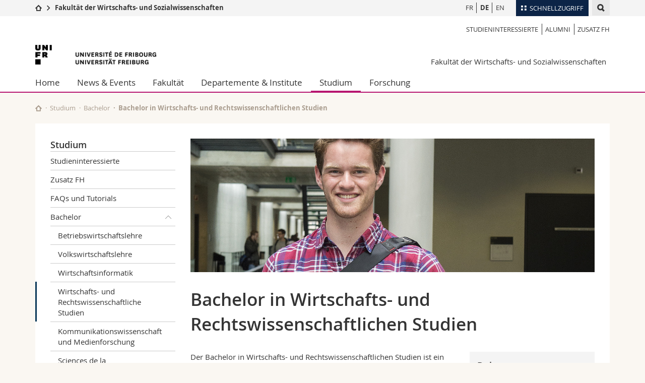

--- FILE ---
content_type: text/html; charset=UTF-8
request_url: https://www.unifr.ch/ses/de/studium/bachelor/ba-wirtschaft-recht.html
body_size: 10139
content:

<!--[if lt IE 9]><!DOCTYPE html PUBLIC "-//W3C//DTD XHTML 1.1//EN" "http://www.w3.org/TR/xhtml11/DTD/xhtml11.dtd"><![endif]-->
<!--[if gt IE 8]><!-->
<!DOCTYPE html>
<!--<![endif]-->
<!--[if lt IE 7]><html xmlns="http://www.w3.org/1999/xhtml" class="lt-ie9 lt-ie8 lt-ie7"> <![endif]-->
<!--[if IE 7]><html xmlns="http://www.w3.org/1999/xhtml" class="lt-ie9 lt-ie8"> <![endif]-->
<!--[if IE 8]><html xmlns="http://www.w3.org/1999/xhtml" class="lt-ie9"> <![endif]-->
<!--[if IE 9]><html class="ie9"> <![endif]-->
<!--[if gt IE 9]><!-->
<html lang="de"><!--<![endif]-->
<head>
	<link rel="preconnect" href="https://cdn.unifr.ch" />
	<link rel="dns-prefetch" href="https://www.googletagmanager.com" />
	<link rel="dns-prefetch" href="https://www.google.com" />
	<link rel="preload" href="https://cdn.unifr.ch/Assets/fonts/OpenSans-Regular-webfont.woff" as="font" type="font/woff" crossorigin>
	<link rel="preload" href="https://cdn.unifr.ch/Assets/fonts/OpenSans-Semibold-webfont.woff" as="font" type="font/woff" crossorigin>
	<link rel="preload" href="https://cdn.unifr.ch/Assets/fonts/OpenSans-Bold-webfont.woff" as="font" type="font/woff" crossorigin>
	<link rel="preload" href="https://cdn.unifr.ch/Assets/fonts/OpenSans-Light-webfont.woff" as="font" type="font/woff" crossorigin>
    <meta http-equiv="X-UA-Compatible" content="IE=edge,chrome=1"/>
    <meta charset="utf-8"/>
    <meta name="viewport" content="width=device-width, initial-scale=1"/>
    <title>Bachelor in Wirtschafts- und Rechtswissenschaftlichen Studien | Fakultät der Wirtschafts- und Sozialwissenschaften  | Universität Freiburg</title>
    <meta name="description" content="">
    <meta name="language" content="de" />
    <meta name="robots" content="index, follow">
    <base href="//www.unifr.ch/ses/de/" />
    <link rel="canonical" href="https://www.unifr.ch/ses/de/studium/bachelor/ba-wirtschaft-recht.html" />
    <link href="//cdn.unifr.ch/uf/v2.4.5/css/bootstrap.css" rel="stylesheet" media="all" type="text/css" crossorigin  />
    <link href="//cdn.unifr.ch/uf/v2.4.5/css/main.css" rel="stylesheet" media="all" type="text/css" crossorigin />
    <link rel="shortcut icon" type="image/ico" href="https://cdn.unifr.ch/sharedconfig/favicon/favicon.ico" />
    <!-- Load IE8 specific styles--><!--[if lt IE 9]>
    <link href="//cdn.unifr.ch/uf/v2.4.5/css/old_ie.css" rel="stylesheet" /><![endif]-->
    <script src="//cdn.unifr.ch/uf/v2.4.5/js/modernizr.js" crossorigin ></script>
    <!-- Spiders alternative page -->
    
        <link rel="alternate" hreflang="de" href="https://www.unifr.ch/ses/de/studium/bachelor/ba-wirtschaft-recht.html" id="alt_hreflang_de">
        

<link rel="alternate" hreflang="fr" href="https://www.unifr.ch/ses/fr/etudes/bachelor/bachelor-en-études-économiques-et-juridiques.html" id="alt_hreflang_fr" />


<link rel="alternate" hreflang="en" href="https://www.unifr.ch/ses/en/studies/bachelor/ba-economic-legal.html" id="alt_hreflang_en" />
    
    


<!-- Google Tag Manager -->
<script>(function(w,d,s,l,i){w[l]=w[l]||[];w[l].push({'gtm.start':
new Date().getTime(),event:'gtm.js'});var f=d.getElementsByTagName(s)[0],
j=d.createElement(s),dl=l!='dataLayer'?'&l='+l:'';j.async=true;j.src=
'https://www.googletagmanager.com/gtm.js?id='+i+dl;f.parentNode.insertBefore(j,f);
})(window,document,'script','dataLayer','GTM-K8998TH');</script>
<!-- End Google Tag Manager --> 

    

<link href="//cdn.unifr.ch/uf/v2.4.5/css/corr.css" rel="stylesheet" defer crossorigin />

<style>
	/*
	a[href^=http]{text-decoration:none;}
	footer a[href^=http]{text-decoration:none; color:#fff;}
	div.sub-menu li.star > a{font-weight:bold;}
	*/
</style>
    





    
</head>
<body data-lang="de" class="purple">



<!-- Google Tag Manager (noscript) -->
<noscript><iframe src="https://www.googletagmanager.com/ns.html?id=GTM-K8998TH"
height="0" width="0" loading="lazy" style="display:none;visibility:hidden"></iframe></noscript>
<!-- End Google Tag Manager (noscript) -->


<!-- Page wrapper-->
<div id="wrapper">
    <!-- Fixed header-->
    <nav class="fixed-header pusher">
        <div class="fixed-header--bg">
            <div class="container clearfix">

                <!-- The logo -->
                

<a href="https://www.unifr.ch/" class="open-offcanvas square bg-branded hover hidden-desktop" title="Hamburger menu"></a><a href="https://www.unifr.ch" class="hidden-desktop square logo" style="content: ''; display:block;height:55px;width:55px;  no-repeat center center; background-size:contain;" title="Zur Startseite dieser Website gehen"></a>

                

<div class="search hidden-mobile">

    


<script class="search--template" type="text/template">
    <li>
        <a class="search--result-link" href="<%= link %>"></a>
        <h5><%= htmlTitle %></h5>
        <small><%= link %></small>
        <p><%= htmlSnippet %></p>
    </li>
</script>


<script class="search--show-more" type="text/template">
    <li class="text-align-center search--more-results">
        <a class="search--result-link" href="#"></a>
        <p>Mehr sehen</p>
        <p>
            <i class="gfx gfx-arrow-down"></i>
        </p>
    </li>
</script>

    <a href="#" data-expander-toggler="search-47727" data-fixed-mode-toggler="tablet laptop desktop large" class="search--toggler square" title="Suchmaschine anzeigen"><i class="gfx gfx-search"></i></a>
    <div data-expander-content="search-47727" data-expander-group="mobile-nav" class="search--input">
        <div class="container">
            
            <div class="input-group">
                <input type="text" class="form-control"/><span class="input-group-btn sd">
                <input type="radio" name="searchdomain" value="https://www.unifr.ch/ses" checked="checked" id="local-" class="hidden"/>
                <label for="local-" class="btn btn-primary sd">Local</label></span><span class="input-group-btn sd">
                <input type="radio" name="searchdomain" value="www.unifr.ch"  id="global-" class="hidden"/>
                <label for="global-" class="btn btn-default">Global</label></span>
            </div>
            
            <ul class="search--results">
                <li class="blank-slate">Keine Resultate</li>
            </ul>
        </div>
    </div>
</div>

                <!-- Globalmenu -->
                <div class="meta-menu"><a href="#" data-fixed-mode-toggler="mobile" data-accordion-toggler="metamenu" class="square meta-menu--toggler hover bg-branded-desk" title="meta-menu toggler"><i class="gfx gfx-tiles"></i><i class="square-triangle"></i><span class="hidden-mobile">Schnellzugriff
</span></a>
    <div data-accordion-content="metamenu" data-accordion-group="mobile-nav" class="meta-menu--content">
        <nav data-scroll-container="data-scroll-container" class="container">
            <ul>
                <li class="first-level"><a href="#" data-accordion-toggler="meta2" data-scroll-to-me="data-scroll-to-me">Universität</a>
                    <nav data-accordion-content="meta2">
                        <ul>
                            <li><a href="http://studies.unifr.ch/de" title="Die Studium: Bachelor, Master, Doktorat">Studium</a></li>
                            <li><a href="https://www.unifr.ch/campus/de/" title="Campus Life">Campus</a></li>
                            <li><a href="https://www.unifr.ch/research/de" title="Forschung">Forschung</a></li>
                            <li><a href="https://www.unifr.ch/uni/de" title="Die Universität">Universität</a></li>
                            <li><a href="https://www.unifr.ch/formcont/de"  title="Weiterbildung">Weiterbildung</a></li>
                        </ul>
                    </nav>
                </li>
                <li class="first-level"><a href="#" data-accordion-toggler="meta1" data-scroll-to-me="data-scroll-to-me">Fakultäten</a>
                    <nav data-accordion-content="meta1">
                        <ul>
                            <li><a href="https://www.unifr.ch/theo/de" title="Theologische Fakultät"><span class="glyphicon glyphicon-stop color-orange" aria-hidden="true"></span> Theologische Fak.</a></li>
                            <li><a href="https://www.unifr.ch/ius/de" title="Rechtswissenschaftliche Fakultät"><span class="glyphicon glyphicon-stop color-red" aria-hidden="true"></span> Rechtswissenschaftliche Fak.</a></li>
                            <li><a href="https://www.unifr.ch/ses/de" title="Wirtschafts- und Sozialwissenschaftliche Fakultät"><span class="glyphicon glyphicon-stop color-purple" aria-hidden="true"></span> Wirtschafts- und Sozialwissenschaftliche Fak.</a></li>
							<li><a href="https://www.unifr.ch/lettres/de" title="Philosophische Fakultät"><span class="glyphicon glyphicon-stop color-sky" aria-hidden="true"></span> Philosophische Fak.</a></li>
							<li><a href="https://www.unifr.ch/eduform/de" title="Fakultät für Erziehungs- und Bildungs­wissenschaften"><span class="glyphicon glyphicon-stop color-violet" aria-hidden="true"></span> Fak. für Erziehungs- und Bildungswissenschaften</a></li>
                            <li><a href="https://www.unifr.ch/science/de" title="Mathematisch-Naturwissenschaftliche Fakultät"><span class="glyphicon glyphicon-stop color-green" aria-hidden="true"></span> Math.-Nat. und Med. Fak.</a></li>
                            <li><a href="https://www.unifr.ch/faculties/de/interfakultaer.html" title="Interfakultär"><span class="glyphicon glyphicon-stop color-marine" aria-hidden="true"></span> Interfakultär</a></li>
                           
                            
                        </ul>
                    </nav>
                </li>
                <li class="first-level"><a href="http://www.unifr.ch/you-are/de/" data-accordion-toggler="meta0" data-scroll-to-me="data-scroll-to-me">Informationen für</a>
                    <nav data-accordion-content="meta0">
                        <ul>
                            <li><a href="https://www.unifr.ch/you-are/de/studieninteressierte/" title="Sie sind... Studieninteressierte_r">Studieninteressierte</a></li>
                            <li><a href="https://www.unifr.ch/you-are/de/studierende/" title="Sie sind... Studierende_r">Studierende</a></li>
                            <li><a href="https://www.unifr.ch/you-are/de/medien/" title="Sie sind... Medienschaffende_r">Medien</a></li>
                            <li><a href="https://www.unifr.ch/you-are/de/forschende/" title="Sie sind... Forschende_r">Forschende</a></li>
                            <li><a href="https://www.unifr.ch/you-are/de/mitarbeitende/" title="Sie sind... Mitarbeitende_r">Mitarbeitende</a></li>
							<li><a href="https://www.unifr.ch/you-are/de/doktorierende/" title="Sie sind... Doktorierende_r">Doktorierende</a></li>
                        </ul>
                    </nav>
                </li>
                <li class="first-level meta-menu--contact bg-branded-desk">
                    <a href="#" class="hidden-lg hidden-md" data-accordion-toggler="contact" data-scroll-to-me="data-scroll-to-me">Ressourcen</a>			
					<nav data-accordion-content="contact">
                        <ul>
                            <li><a href="https://www.unifr.ch/directory/de"><span class="fa fa-user fa-fw" aria-hidden="true"></span> Personenverzeichnis</a></li>
                            <li><a href="https://www.unifr.ch/map"><span class="fa fa-map-signs fa-fw" aria-hidden="true"></span> Ortsplan</a></li>
                            <li><a href="https://www.unifr.ch/biblio"><span class="fa fa-book fa-fw" aria-hidden="true"></span> Bibliotheken</a></li>
                            <li><a href="https://outlook.com/unifr.ch"><span class="fa fa-envelope fa-fw" aria-hidden="true"></span> Webmail</a></li>
                            <li><a href="https://www.unifr.ch/timetable/de/"><span class="fa fa-calendar fa-fw" aria-hidden="true"></span> Vorlesungsverzeichnis</a></li>
                            <li><a href="https://my.unifr.ch"><span class="fa fa-lock fa-fw" aria-hidden="true"></span> MyUnifr</a></li>
                        </ul>
                    </nav>
					
                </li>
            </ul>
        </nav>
    </div>
</div>


                <!-- Desktop Langmenu -->
                

<nav class="hidden-mobile square language-switch">
    <ul>
        
<li><a href="//www.unifr.ch/ses/fr/etudes/bachelor/bachelor-en-études-économiques-et-juridiques.html" class="" title="Seite anzeigen auf:   FR">FR</a></li>

<li><a href="//www.unifr.ch/ses/de/studium/bachelor/ba-wirtschaft-recht.html" class=" bold" title="Seite anzeigen auf:   DE">DE</a></li>

<li><a href="//www.unifr.ch/ses/en/studies/bachelor/ba-economic-legal.html" class="" title="Seite anzeigen auf:   EN">EN</a></li>
    </ul>
</nav>

                <!-- Global Breadcrumb -->
                


<div class="breadcrumbs square">

    <a href="//www.unifr.ch" data-accordion-toggler="crumbs" class="square bg-white hover hidden-desktop breadcrumbs--toggler" title="Globaler Pfad"><i class="gfx gfx-home"></i><i class="square-triangle"></i></a>

    <div data-accordion-content="crumbs" data-accordion-group="mobile-nav" class="breadcrumbs--content">
        <nav class="breadcrumbs--mobile shortened">
            <ul class="breadcrumbs--slider">
                <!-- level 0 -->
                
                <li><a href="//www.unifr.ch" class="gfx gfx-home" title="Zur Startseite gehen "></a></li>
                

                <!-- level 1 -->
                
                <li class="gfx gfx-triangle-right"></li>
                <li class="desktop-expanded">
                    <a href="//www.unifr.ch/ses/" class="short">Fakultät der Wirtschafts- und Sozialwissenschaften</a>
                    <a href="//www.unifr.ch/ses/" class="long">Fakultät der Wirtschafts- und Sozialwissenschaften</a>
                </li>
                
                <!-- level 2 -->
                
                <!-- level 3 -->
                
            </ul>
        </nav>
    </div>
</div>
            </div>
        </div>
    </nav>
    <!-- Offcanvas pusher-->
    <div class="pusher pass-height">
        <!-- Page header/offcanvas-->
        <header id="header" class="offcanvas pass-height">
            <nav class="service-menu">
                <!-- mobile tools menu -->
                <div class="hidden-desktop clearfix">

                    <!-- Search Mobile -->
                    
                    <div class="search">
                        <!-- Template for one search result -->
                        


<script class="search--template" type="text/template">
    <li>
        <a class="search--result-link" href="<%= link %>"></a>
        <h5><%= htmlTitle %></h5>
        <small><%= link %></small>
        <p><%= htmlSnippet %></p>
    </li>
</script>


<script class="search--show-more" type="text/template">
    <li class="text-align-center search--more-results">
        <a class="search--result-link" href="#"></a>
        <p>Mehr sehen</p>
        <p>
            <i class="gfx gfx-arrow-down"></i>
        </p>
    </li>
</script>

                        <a href="#" data-expander-toggler="search-27564" data-fixed-mode-toggler="tablet laptop desktop large" class="search--toggler square" aria-label="search" title="Suchmaschine anzeigen"><i class="gfx gfx-search"></i></a>
                        <div data-expander-content="search-27564" data-expander-group="mobile-nav" class="search--input">
                            <div class="container">
                                
                                <div class="input-group">
                                    <input type="text" class="form-control"/>
                                    <span class="input-group-btn sd">
                                        <input type="radio" name="searchdomain" value="https://www.unifr.ch/ses" id="local-" class="hidden" checked="checked"/>
                                        <label for="local-" class="btn btn-primary sd">Local</label>
                                    </span>
                                    <span class="input-group-btn sd">
                                        <input type="radio" name="searchdomain" value="www.unifr.ch"  id="global-" class="hidden" />
                                        <label for="global-" class="btn btn-default">Global</label>
                                    </span>
                                </div>
                                
                                <ul class="search--results">
                                    <li class="blank-slate">Keine Resultate</li>
                                </ul>
                             </div>
                        </div>
                    </div>


                    <!-- langmenu.mobile -->
                    

<nav class="language-switch square hover bg-white"><a href="#" data-accordion-toggler="language-switch" class="toggle-language-switch square" title="Seite in einer anderen Sprache auswählen ">DE</a>
    <div data-accordion-content="language-switch" class="dropdown">
        <ul class="bg-white">
            

<li><a href="//www.unifr.ch/ses/fr/etudes/bachelor/bachelor-en-études-économiques-et-juridiques.html" class="square bg-white hover " title="Seite anzeigen auf:   FR">FR</a></li>


<li><a href="//www.unifr.ch/ses/de/studium/bachelor/ba-wirtschaft-recht.html" class="square bg-white hover  bold" title="Seite anzeigen auf:   DE">DE</a></li>


<li><a href="//www.unifr.ch/ses/en/studies/bachelor/ba-economic-legal.html" class="square bg-white hover " title="Seite anzeigen auf:   EN">EN</a></li>
        </ul>
    </div>
</nav>
                    <a href="#" class="close-offcanvas square hover bg-marine" title="close offcanvas"></a>
                </div>
                <div class="hidden-mobile">
                    <div class="container service-menu--relation">
                        <nav class="clearfix">
                            <ul><li class="first"><a href="//www.unifr.ch/ses/de/studium/studieninteressierte.html" title="Studieninteressierte" >Studieninteressierte</a></li>
<li><a href="//www.unifr.ch/ses/de/fak/alumni/" title="Alumni" >Alumni</a></li>
<li class="last"><a href="https://www.unifr.ch/ses/de/studium/zusatz-fh.html" title="Zusatz FH" >Zusatz FH</a></li>
</ul>
                        </nav>
                        
<h1 class="logo"><span class="sr-only">Universität Freiburg</span><a href="//www.unifr.ch"  title="Zur Homepage der Universität gehen"><img src="//cdn.unifr.ch/uf/v2.4.5/gfx/logo.png" alt="Logo Unifr" " /></a></h1>

<p class="service-menu--department"><a href="//www.unifr.ch/ses/de/" title="Zur Startseite dieser Website gehen">Fakultät der Wirtschafts- und Sozialwissenschaften</a></p>
                    </div>
                </div>
            </nav>
            

<!-- Use class flat-menu or push-menu on this container-->
<!-- to toggle between the two types of navigation. The underlying-->
<!-- structure is exactly the same.-->
<nav class="push-menu container">
    <!-- First navigation level is visible, therefore needs-->
    <!-- the class .in-->
    <!-- .default is needed to not register a swipe event listener-->
    <div class="level default in">

        
<!-- start outerTpl -->
<ul>
    <li class="first"><a href="//www.unifr.ch/ses/de/" title="Home" >Home</a></li>


<!-- start parentRowTpl -->
<li class="">
	<a href="//www.unifr.ch/ses/de/news/news/" title="News & Events"   class="deeper">
		News & Events
		<!--<span class="deeper"></span>-->
	</a>
	


<!-- start innerTpl -->
<div class="level">
	<ul>
		<li><a href="#" class="back">Zurück</a></li>
		<li class="first"><a href="//www.unifr.ch/ses/de/news/mobilitylunch/" title="SES Mobility Lunch" >SES Mobility Lunch</a></li>
<li><a href="//www.unifr.ch/ses/de/news/news/" title="News" >News</a></li>
<li><a href="//www.unifr.ch/ses/de/news/agenda/" title="Agenda" >Agenda</a></li>
<li><a href="//www.unifr.ch/ses/de/news/acad.html" title="Akademischer Kalender" >Akademischer Kalender</a></li>
<li><a href="//www.unifr.ch/ses/de/news/webzine.html" title="Newsletter/Webzine" >Newsletter/Webzine</a></li>
<li><a href="//www.unifr.ch/ses/de/news/podcast.html" title="Podcast" >Podcast</a></li>


<!-- start parentRowTpl -->
<li class="">
	<a href="//www.unifr.ch/ses/de/news/fotos/" title="Diplomfeier"   class="deeper">
		Diplomfeier
		<!--<span class="deeper"></span>-->
	</a>
	


<!-- start innerTpl -->
<div class="level">
	<ul>
		<li><a href="#" class="back">Zurück</a></li>
		<li class="first"><a href="//www.unifr.ch/ses/de/news/fotos/promotionsfeier-ba-2023.html" title="Diplomfeier Bachelor" >Diplomfeier Bachelor</a></li>
<li class="last"><a href="//www.unifr.ch/ses/de/news/fotos/promotionsfeier-ma-2023.html" title="Diplomfeier Master und Doktorat" >Diplomfeier Master und Doktorat</a></li>

	</ul>
</div>
<!-- end innerTpl -->
</li>
<!-- end parentRowTpl -->
<li class="last"><a href="//www.unifr.ch/ses/de/news/jobs.html" title="Jobbörse" >Jobbörse</a></li>

	</ul>
</div>
<!-- end innerTpl -->
</li>
<!-- end parentRowTpl -->


<!-- start parentRowTpl -->
<li class="">
	<a href="//www.unifr.ch/ses/de/fak/portrait.html" title="Fakultät"   class="deeper">
		Fakultät
		<!--<span class="deeper"></span>-->
	</a>
	


<!-- start innerTpl -->
<div class="level">
	<ul>
		<li><a href="#" class="back">Zurück</a></li>
		<li class="first"><a href="//www.unifr.ch/ses/de/fak/portrait.html" title="Portrait" >Portrait</a></li>


<!-- start parentRowTpl -->
<li class="">
	<a href="//www.unifr.ch/ses/de/fak/dekanat/" title="Dekanat"   class="deeper">
		Dekanat
		<!--<span class="deeper"></span>-->
	</a>
	


<!-- start innerTpl -->
<div class="level">
	<ul>
		<li><a href="#" class="back">Zurück</a></li>
		<li class="first"><a href="//www.unifr.ch/ses/de/fak/dekanat/leitung.html" title="Leitung" >Leitung</a></li>
<li><a href="//www.unifr.ch/ses/de/fak/dekanat/administration.html" title="Administration" >Administration</a></li>
<li class="last"><a href="//www.unifr.ch/ses/de/fak/dekanat/berater/" title="Studienberaterinnen und Studienberater" >Studienberaterinnen und Studienberater</a></li>

	</ul>
</div>
<!-- end innerTpl -->
</li>
<!-- end parentRowTpl -->


<!-- start parentRowTpl -->
<li class="">
	<a href="//www.unifr.ch/ses/de/fak/lehrkoerper/prof.html" title="Lehrkörper"   class="deeper">
		Lehrkörper
		<!--<span class="deeper"></span>-->
	</a>
	


<!-- start innerTpl -->
<div class="level">
	<ul>
		<li><a href="#" class="back">Zurück</a></li>
		<li class="first"><a href="//www.unifr.ch/ses/de/fak/lehrkoerper/prof.html" title="Professoren und Professorinnen" 1340,1680>Professoren und Professorinnen</a></li>
<li><a href="//www.unifr.ch/ses/de/fak/lehrkoerper/dozentinnen.html" title="Weitere Dozentinnen und Dozenten" 1341>Weitere Dozentinnen und Dozenten</a></li>
<li class="last"><a href="//www.unifr.ch/ses/de/fak/lehrkoerper/emeritierte.html" title="Emeritierte Professorinnen und Professoren" >Emeritierte Professorinnen und Professoren</a></li>

	</ul>
</div>
<!-- end innerTpl -->
</li>
<!-- end parentRowTpl -->
<li><a href="//www.unifr.ch/ses/de/fak/dr-honoris-causa.html" title="Dr honoris causa" >Dr honoris causa</a></li>
<li><a href="//www.unifr.ch/ses/de/fak/fachschaften.html" title="Fachschaften" >Fachschaften</a></li>
<li><a href="//www.unifr.ch/ses/de/fak/alumni/" title="Alumni SES" >Alumni SES</a></li>
<li><a href="//www.unifr.ch/ses/de/fak/jobs.html" title="Offene Stellen" >Offene Stellen</a></li>
<li><a href="//www.unifr.ch/ses/de/fak/reglemente/" title="Reglemente" >Reglemente</a></li>
<li class="last"><a href="//www.unifr.ch/ses/de/fak/kontakt/" title="Kontakt" >Kontakt</a></li>

	</ul>
</div>
<!-- end innerTpl -->
</li>
<!-- end parentRowTpl -->
<li><a href="//www.unifr.ch/ses/de/departemente-institute/" title="Departemente & Institute" >Departemente & Institute</a></li>


<!-- start parentRowTpl -->
<li class="active">
	<a href="//www.unifr.ch/ses/de/studium/" title="Studium"   class="deeper">
		Studium
		<!--<span class="deeper"></span>-->
	</a>
	


<!-- start innerTpl -->
<div class="level">
	<ul>
		<li><a href="#" class="back">Zurück</a></li>
		<li class="first"><a href="//www.unifr.ch/ses/de/studium/studieninteressierte.html" title="Studieninteressierte" >Studieninteressierte</a></li>
<li><a href="//www.unifr.ch/ses/de/studium/zusatz-fh.html" title="Zusatz FH" >Zusatz FH</a></li>
<li><a href="//www.unifr.ch/ses/de/studium/berater/faq.html" title="FAQs und Tutorials" >FAQs und Tutorials</a></li>


<!-- start parentRowTpl -->
<li class="active">
	<a href="//www.unifr.ch/ses/de/studium/bachelor/" title="Bachelor"   class="deeper">
		Bachelor
		<!--<span class="deeper"></span>-->
	</a>
	


<!-- start innerTpl -->
<div class="level">
	<ul>
		<li><a href="#" class="back">Zurück</a></li>
		<li class="first"><a href="//www.unifr.ch/ses/de/studium/bachelor/ba-betriebswirtschaft.html" title="Bachelor in Betriebswirtschaftslehre" >Betriebswirtschaftslehre</a></li>
<li><a href="//www.unifr.ch/ses/de/studium/bachelor/ba-volkswirtschaft.html" title="Bachelor in Volkswirtschaftslehre" >Volkswirtschaftslehre</a></li>
<li><a href="//www.unifr.ch/ses/de/studium/bachelor/ba-wirtschaftsinformatik.html" title="Bachelor in Wirtschaftsinformatik" >Wirtschaftsinformatik</a></li>
<li class="active"><a href="//www.unifr.ch/ses/de/studium/bachelor/ba-wirtschaft-recht.html" title="Bachelor in Wirtschafts- und Rechtswissenschaftlichen Studien" >Wirtschafts- und Rechtswissenschaftliche Studien</a></li>
<li><a href="//www.unifr.ch/ses/de/studium/bachelor/ba-kommunikation-medien.html" title="Bachelor in Kommunikationswissenschaft und Medienforschung" >Kommunikationswissenschaft und Medienforschung</a></li>
<li class="last"><a href="//www.unifr.ch/ses/de/studium/bachelor/bachelor-en-sciences-de-la-communication-de.html" title="Bachelor en sciences de la communication" >Sciences de la communication</a></li>

	</ul>
</div>
<!-- end innerTpl -->
</li>
<!-- end parentRowTpl -->


<!-- start parentRowTpl -->
<li class="">
	<a href="//www.unifr.ch/ses/de/studium/master/" title="Master"   class="deeper">
		Master
		<!--<span class="deeper"></span>-->
	</a>
	


<!-- start innerTpl -->
<div class="level">
	<ul>
		<li><a href="#" class="back">Zurück</a></li>
		<li class="first"><a href="//www.unifr.ch/ses/de/studium/master/ma-betriebswirtschaft.html" title="Master in Betriebswirtschaftslehre" >Betriebswirtschaftslehre</a></li>
<li><a href="//www.unifr.ch/ses/de/studium/master/ma-volkswirtschaft.html" title="Master in Volkswirtschaftslehre" >Volkswirtschaftslehre</a></li>
<li><a href="//www.unifr.ch/ses/de/studium/master/ma-wirtschaftsinformatik.html" title="Master in Wirtschaftsinformatik" >Wirtschaftsinformatik</a></li>
<li><a href="//www.unifr.ch/ses/de/studium/master/master-in-marketing-de.html" title="Master in Marketing" >Marketing </a></li>
<li><a href="//www.unifr.ch/ses/de/studium/master/ma-data-analytics-economics.html" title="Master in Data Analytics & Economics" >Data Analytics & Economics</a></li>
<li><a href="//www.unifr.ch/ses/de/studium/master/ma-international-european-business.html" title="Master in International and European Business" >International and European Business</a></li>
<li><a href="//www.unifr.ch/ses/de/studium/master/ma-accounting-finance.html" title="Master in Accounting and Finance" >Accounting and Finance</a></li>
<li><a href="//www.unifr.ch/ses/de/studium/master/ma-business-communication.html" title="Master in Business Communication" >Business Communication</a></li>
<li><a href="https://www.unifr.ch/dcm/fr/etudes/master/ma-dmcsi/" title="Master Digital Media and Communication for Social Impact" >Digital Media and Communication for Social Impact</a></li>
<li><a href="//www.unifr.ch/ses/de/studium/master/ma-kommunikation-medien.html" title="Master in Kommunikation und Gesellschaft" >Kommunikation und Gesellschaft</a></li>
<li><a href="https://www.unifr.ch/dcm/de/studies/master/master-dccmp/" title="Master Digital Communication and Creative Media Production" >Digital Communication and Creative Media Production</a></li>
<li class="last"><a href="//www.unifr.ch/ses/de/studium/master/doppelabschluesse.html" title="Doppelabschlüsse" >Doppelabschlüsse</a></li>

	</ul>
</div>
<!-- end innerTpl -->
</li>
<!-- end parentRowTpl -->
<li><a href="//www.unifr.ch/ses/de/studium/nebenfaecher.html" title="Nebenfächer" >Nebenfächer</a></li>


<!-- start parentRowTpl -->
<li class="">
	<a href="//www.unifr.ch/ses/de/studium/doktorat/" title="Doktorat"   class="deeper">
		Doktorat
		<!--<span class="deeper"></span>-->
	</a>
	


<!-- start innerTpl -->
<div class="level">
	<ul>
		<li><a href="#" class="back">Zurück</a></li>
		<li class="first"><a href="//www.unifr.ch/ses/de/studium/doktorat/zulassung.html" title="Zulassungbedingungen" >Zulassungbedingungen</a></li>
<li><a href="//www.unifr.ch/ses/de/studium/doktorat/vorgehen.html" title="Vorgehen" >Vorgehen</a></li>
<li><a href="//www.unifr.ch/ses/de/studium/doktorat/cotutelles.html" title="Cotutelles de thèse" >Cotutelles de thèse</a></li>
<li><a href="//www.unifr.ch/ses/de/studium/doktorat/finanzierung.html" title="Finanzierung" >Finanzierung</a></li>
<li><a href="//www.unifr.ch/ses/de/studium/doktorat/dissertation.html" title="Abgabe der Dissertation" >Abgabe der Dissertation</a></li>
<li><a href="//www.unifr.ch/ses/de/studium/doktorat/dissertationen/" title="Disputationen" >Disputationen</a></li>
<li class="last"><a href="//www.unifr.ch/ses/de/studium/doktorat/312.html" title="Katalog der publizierten Dissertationen" >Katalog der publizierten Dissertationen</a></li>

	</ul>
</div>
<!-- end innerTpl -->
</li>
<!-- end parentRowTpl -->
<li><a href="//www.unifr.ch/ses/de/studium/andere.html" title="MBA und weitere Angebote" >MBA und weitere Angebote</a></li>


<!-- start parentRowTpl -->
<li class="">
	<a href="//www.unifr.ch/ses/de/studium/examen-arbeiten/" title="Kurse und Examen"   class="deeper">
		Kurse und Examen
		<!--<span class="deeper"></span>-->
	</a>
	


<!-- start innerTpl -->
<div class="level">
	<ul>
		<li><a href="#" class="back">Zurück</a></li>
		<li class="first"><a href="//www.unifr.ch/ses/de/studium/examen-arbeiten/infos.html" title="Allgemeine Informationen" >Allgemeine Informationen</a></li>
<li><a href="//www.unifr.ch/ses/de/studium/examen-arbeiten/kurse/" title="Stundenpläne" >Stundenpläne</a></li>
<li><a href="//www.unifr.ch/ses/de/studium/examen-arbeiten/sessionen.html" title="Sessionskalender" >Sessionskalender</a></li>
<li><a href="//www.unifr.ch/ses/de/studium/examen-arbeiten/bestaetigungen.html" title="Bestätigungen" >Bestätigungen</a></li>
<li class="last"><a href="//www.unifr.ch/ses/de/studium/examen-arbeiten/anerkennungen.html" title="Anerkennungen" >Anerkennungen</a></li>

	</ul>
</div>
<!-- end innerTpl -->
</li>
<!-- end parentRowTpl -->
<li><a href="//www.unifr.ch/ses/de/studium/seminare.html" title="Seminare und Praktika" >Seminare und Praktika</a></li>
<li><a href="//www.unifr.ch/ses/de/studium/abschlussarbeiten.html" title="Abschlussarbeiten" >Abschlussarbeiten</a></li>
<li><a href="//www.unifr.ch/ses/de/studium/reglemente.html" title="Reglemente und Richtlinien" >Reglemente und Richtlinien</a></li>


<!-- start parentRowTpl -->
<li class="">
	<a href="//www.unifr.ch/ses/de/studium/mobilitaet/" title="Mobilität"   class="deeper">
		Mobilität
		<!--<span class="deeper"></span>-->
	</a>
	


<!-- start innerTpl -->
<div class="level">
	<ul>
		<li><a href="#" class="back">Zurück</a></li>
		<li class="first"><a href="//www.unifr.ch/ses/de/studium/mobilitaet/schweiz.html" title="Mobilität in der Schweiz" >Mobilität in der Schweiz</a></li>
<li><a href="//www.unifr.ch/ses/de/studium/mobilitaet/ausland.html" title="Mobilität im Ausland" >Mobilität im Ausland</a></li>
<li><a href="//www.unifr.ch/ses/de/studium/mobilitaet/benefri.html" title="BeNeFri" >BeNeFri</a></li>
<li class="last"><a href="//www.unifr.ch/ses/de/studium/mobilitaet/testimonials.html" title="Testimonials" >Testimonials</a></li>

	</ul>
</div>
<!-- end innerTpl -->
</li>
<!-- end parentRowTpl -->
<li><a href="//www.unifr.ch/ses/de/studium/berater/" title="Studienberaterinnen und Studienberater" >Studienberatung</a></li>
<li class="last"><a href="//www.unifr.ch/ses/de/studium/studienabschluss.html" title="Studienabschluss" >Studienabschluss</a></li>

	</ul>
</div>
<!-- end innerTpl -->
</li>
<!-- end parentRowTpl -->


<!-- start parentRowTpl -->
<li class="last">
	<a href="//www.unifr.ch/ses/de/forschung/" title="Forschung"   class="deeper">
		Forschung
		<!--<span class="deeper"></span>-->
	</a>
	


<!-- start innerTpl -->
<div class="level">
	<ul>
		<li><a href="#" class="back">Zurück</a></li>
		

<!-- start parentRowTpl -->
<li class="first">
	<a href="//www.unifr.ch/ses/de/forschung/publications/books.html" title="Publikationen"   class="deeper">
		Publikationen
		<!--<span class="deeper"></span>-->
	</a>
	


<!-- start innerTpl -->
<div class="level">
	<ul>
		<li><a href="#" class="back">Zurück</a></li>
		<li class="first"><a href="//www.unifr.ch/ses/de/forschung/publications/books.html" title="Bücher" >Bücher</a></li>
<li><a href="//www.unifr.ch/ses/de/forschung/publications/chapters.html" title="Beiträge in Sammelwerken" >Beiträge in Sammelwerken</a></li>
<li class="last"><a href="//www.unifr.ch/ses/de/forschung/publications/articles.html" title="Wissenschaftliche Artikel" >Wissenschaftliche Artikel</a></li>

	</ul>
</div>
<!-- end innerTpl -->
</li>
<!-- end parentRowTpl -->
<li><a href="//www.unifr.ch/ses/de/forschung/working-papers.html" title="Working Papers" >Working Papers</a></li>
<li><a href="//www.unifr.ch/ses/de/forschung/awards/" title="Preise und Auszeichnungen" >Preise und Auszeichnungen</a></li>


<!-- start parentRowTpl -->
<li class="">
	<a href="//www.unifr.ch/ses/de/forschung/arbeiten/katalog.html" title="Dissertationen und Arbeiten"   class="deeper">
		Dissertationen und Arbeiten
		<!--<span class="deeper"></span>-->
	</a>
	


<!-- start innerTpl -->
<div class="level">
	<ul>
		<li><a href="#" class="back">Zurück</a></li>
		<li class="first"><a href="//www.unifr.ch/ses/de/forschung/arbeiten/katalog.html" title="Katalog der publisierten Dissertationen" >Katalog der publisierten Dissertationen</a></li>
<li class="last"><a href="//www.unifr.ch/ses/de/forschung/arbeiten/master.html" title="Masterarbeiten" >Masterarbeiten</a></li>

	</ul>
</div>
<!-- end innerTpl -->
</li>
<!-- end parentRowTpl -->
<li><a href="//www.unifr.ch/ses/de/forschung/bibliothek.html" title="Bibliothek" >Bibliothek</a></li>
<li class="last"><a href="//www.unifr.ch/ses/de/forschung/irb/" title="IRB" >IRB</a></li>

	</ul>
</div>
<!-- end innerTpl -->
</li>
<!-- end parentRowTpl -->

</ul>
<!-- end outerTpl -->

    </div>
</nav>

        </header>
        <!-- Main content-->
        <main id="main">
            <div class="visible-lt-ie9 fixed-page-overlay"></div>
            <div class="container">
                <div class="sub-menu--spacer"></div>
                



<nav class="deepcrumbs">
<ul>
    
        <li><a href="//www.unifr.ch/ses/de/" class="gfx gfx-home" title="Zur Startseite dieser Website gehen"></a></li>
	<li><a href="//www.unifr.ch/ses/de/studium/">Studium</a></li><li><a href="//www.unifr.ch/ses/de/studium/bachelor/">Bachelor</a></li><li>Bachelor in Wirtschafts- und Rechtswissenschaftlichen Studien</li>
</ul>
</nav>

                <div class="content">
                    <div class="row inner">
                        <div class="col-md-3 sub-menu">
                            <nav>
                                <h4>
                                    
                                    <a href="//www.unifr.ch/ses/de/studium/" data-expander-toggler="sub-menu" data-fixed-mode-toggler="mobile" class="filter--title fixed-page-mode--toggler hidden-min-laptop">
                                        Studium</a>
                                    <a href="//www.unifr.ch/ses/de/studium/" class="hidden-max-laptop">
                                        Studium</a>
                                    
                                </h4>

                                <div data-expander-content="sub-menu" data-expander-group="mobile-nav" class="sub-menu--content">

                                    <ul><li class="first"><a href="//www.unifr.ch/ses/de/studium/studieninteressierte.html" title="Studieninteressierte" >Studieninteressierte</a></li>
<li><a href="//www.unifr.ch/ses/de/studium/zusatz-fh.html" title="Zusatz FH" >Zusatz FH</a></li>
<li><a href="//www.unifr.ch/ses/de/studium/berater/faq.html" title="FAQs und Tutorials" >FAQs und Tutorials</a></li>



<!--parentRowTpl-->
<li class="">
    <a href="//www.unifr.ch/ses/de/studium/bachelor/" title="Bachelor" class="deeper"  >
        Bachelor <i data-expander-toggler="sub-menu-193"
                            data-expander-state="open"
                            
                            class="gfx gfx-triangle-thin-down"></i>

    </a>
    <div data-expander-content="sub-menu-193" class="level"
         data-expander-state="open"
         >
        <ul><li class="first"><a href="//www.unifr.ch/ses/de/studium/bachelor/ba-betriebswirtschaft.html" title="Bachelor in Betriebswirtschaftslehre" >Betriebswirtschaftslehre</a></li>
<li><a href="//www.unifr.ch/ses/de/studium/bachelor/ba-volkswirtschaft.html" title="Bachelor in Volkswirtschaftslehre" >Volkswirtschaftslehre</a></li>
<li><a href="//www.unifr.ch/ses/de/studium/bachelor/ba-wirtschaftsinformatik.html" title="Bachelor in Wirtschaftsinformatik" >Wirtschaftsinformatik</a></li>
<li class="active"><a href="//www.unifr.ch/ses/de/studium/bachelor/ba-wirtschaft-recht.html" title="Bachelor in Wirtschafts- und Rechtswissenschaftlichen Studien" >Wirtschafts- und Rechtswissenschaftliche Studien</a></li>
<li><a href="//www.unifr.ch/ses/de/studium/bachelor/ba-kommunikation-medien.html" title="Bachelor in Kommunikationswissenschaft und Medienforschung" >Kommunikationswissenschaft und Medienforschung</a></li>
<li class="last"><a href="//www.unifr.ch/ses/de/studium/bachelor/bachelor-en-sciences-de-la-communication-de.html" title="Bachelor en sciences de la communication" >Sciences de la communication</a></li>
</ul>
    </div>
</li>
<!--/parentRowTpl-->



<!--parentRowTpl-->
<li class="">
    <a href="//www.unifr.ch/ses/de/studium/master/" title="Master" class="deeper"  >
        Master <i data-expander-toggler="sub-menu-201"
                            
                            
                            class="gfx gfx-triangle-thin-down"></i>

    </a>
    <div data-expander-content="sub-menu-201" class="level"
         
         >
        <ul><li class="first"><a href="//www.unifr.ch/ses/de/studium/master/ma-betriebswirtschaft.html" title="Master in Betriebswirtschaftslehre" >Betriebswirtschaftslehre</a></li>
<li><a href="//www.unifr.ch/ses/de/studium/master/ma-volkswirtschaft.html" title="Master in Volkswirtschaftslehre" >Volkswirtschaftslehre</a></li>
<li><a href="//www.unifr.ch/ses/de/studium/master/ma-wirtschaftsinformatik.html" title="Master in Wirtschaftsinformatik" >Wirtschaftsinformatik</a></li>
<li><a href="//www.unifr.ch/ses/de/studium/master/master-in-marketing-de.html" title="Master in Marketing" >Marketing </a></li>
<li><a href="//www.unifr.ch/ses/de/studium/master/ma-data-analytics-economics.html" title="Master in Data Analytics & Economics" >Data Analytics & Economics</a></li>
<li><a href="//www.unifr.ch/ses/de/studium/master/ma-international-european-business.html" title="Master in International and European Business" >International and European Business</a></li>
<li><a href="//www.unifr.ch/ses/de/studium/master/ma-accounting-finance.html" title="Master in Accounting and Finance" >Accounting and Finance</a></li>
<li><a href="//www.unifr.ch/ses/de/studium/master/ma-business-communication.html" title="Master in Business Communication" >Business Communication</a></li>
<li><a href="https://www.unifr.ch/dcm/fr/etudes/master/ma-dmcsi/" title="Master Digital Media and Communication for Social Impact" >Digital Media and Communication for Social Impact</a></li>
<li><a href="//www.unifr.ch/ses/de/studium/master/ma-kommunikation-medien.html" title="Master in Kommunikation und Gesellschaft" >Kommunikation und Gesellschaft</a></li>
<li><a href="https://www.unifr.ch/dcm/de/studies/master/master-dccmp/" title="Master Digital Communication and Creative Media Production" >Digital Communication and Creative Media Production</a></li>
<li class="last"><a href="//www.unifr.ch/ses/de/studium/master/doppelabschluesse.html" title="Doppelabschlüsse" >Doppelabschlüsse</a></li>
</ul>
    </div>
</li>
<!--/parentRowTpl-->
<li><a href="//www.unifr.ch/ses/de/studium/nebenfaecher.html" title="Nebenfächer" >Nebenfächer</a></li>



<!--parentRowTpl-->
<li class="">
    <a href="//www.unifr.ch/ses/de/studium/doktorat/" title="Doktorat" class="deeper"  >
        Doktorat <i data-expander-toggler="sub-menu-139"
                            
                            
                            class="gfx gfx-triangle-thin-down"></i>

    </a>
    <div data-expander-content="sub-menu-139" class="level"
         
         >
        <ul><li class="first"><a href="//www.unifr.ch/ses/de/studium/doktorat/zulassung.html" title="Zulassungbedingungen" >Zulassungbedingungen</a></li>
<li><a href="//www.unifr.ch/ses/de/studium/doktorat/vorgehen.html" title="Vorgehen" >Vorgehen</a></li>
<li><a href="//www.unifr.ch/ses/de/studium/doktorat/cotutelles.html" title="Cotutelles de thèse" >Cotutelles de thèse</a></li>
<li><a href="//www.unifr.ch/ses/de/studium/doktorat/finanzierung.html" title="Finanzierung" >Finanzierung</a></li>
<li><a href="//www.unifr.ch/ses/de/studium/doktorat/dissertation.html" title="Abgabe der Dissertation" >Abgabe der Dissertation</a></li>
<li><a href="//www.unifr.ch/ses/de/studium/doktorat/dissertationen/" title="Disputationen" >Disputationen</a></li>
<li class="last"><a href="//www.unifr.ch/ses/de/studium/doktorat/312.html" title="Katalog der publizierten Dissertationen" >Katalog der publizierten Dissertationen</a></li>
</ul>
    </div>
</li>
<!--/parentRowTpl-->
<li><a href="//www.unifr.ch/ses/de/studium/andere.html" title="MBA und weitere Angebote" >MBA und weitere Angebote</a></li>



<!--parentRowTpl-->
<li class="">
    <a href="//www.unifr.ch/ses/de/studium/examen-arbeiten/" title="Kurse und Examen" class="deeper"  >
        Kurse und Examen <i data-expander-toggler="sub-menu-146"
                            
                            
                            class="gfx gfx-triangle-thin-down"></i>

    </a>
    <div data-expander-content="sub-menu-146" class="level"
         
         >
        <ul><li class="first"><a href="//www.unifr.ch/ses/de/studium/examen-arbeiten/infos.html" title="Allgemeine Informationen" >Allgemeine Informationen</a></li>
<li><a href="//www.unifr.ch/ses/de/studium/examen-arbeiten/kurse/" title="Stundenpläne" >Stundenpläne</a></li>
<li><a href="//www.unifr.ch/ses/de/studium/examen-arbeiten/sessionen.html" title="Sessionskalender" >Sessionskalender</a></li>
<li><a href="//www.unifr.ch/ses/de/studium/examen-arbeiten/bestaetigungen.html" title="Bestätigungen" >Bestätigungen</a></li>
<li class="last"><a href="//www.unifr.ch/ses/de/studium/examen-arbeiten/anerkennungen.html" title="Anerkennungen" >Anerkennungen</a></li>
</ul>
    </div>
</li>
<!--/parentRowTpl-->
<li><a href="//www.unifr.ch/ses/de/studium/seminare.html" title="Seminare und Praktika" >Seminare und Praktika</a></li>
<li><a href="//www.unifr.ch/ses/de/studium/abschlussarbeiten.html" title="Abschlussarbeiten" >Abschlussarbeiten</a></li>
<li><a href="//www.unifr.ch/ses/de/studium/reglemente.html" title="Reglemente und Richtlinien" >Reglemente und Richtlinien</a></li>



<!--parentRowTpl-->
<li class="">
    <a href="//www.unifr.ch/ses/de/studium/mobilitaet/" title="Mobilität" class="deeper"  >
        Mobilität <i data-expander-toggler="sub-menu-158"
                            
                            
                            class="gfx gfx-triangle-thin-down"></i>

    </a>
    <div data-expander-content="sub-menu-158" class="level"
         
         >
        <ul><li class="first"><a href="//www.unifr.ch/ses/de/studium/mobilitaet/schweiz.html" title="Mobilität in der Schweiz" >Mobilität in der Schweiz</a></li>
<li><a href="//www.unifr.ch/ses/de/studium/mobilitaet/ausland.html" title="Mobilität im Ausland" >Mobilität im Ausland</a></li>
<li><a href="//www.unifr.ch/ses/de/studium/mobilitaet/benefri.html" title="BeNeFri" >BeNeFri</a></li>
<li class="last"><a href="//www.unifr.ch/ses/de/studium/mobilitaet/testimonials.html" title="Testimonials" >Testimonials</a></li>
</ul>
    </div>
</li>
<!--/parentRowTpl-->
<li><a href="//www.unifr.ch/ses/de/studium/berater/" title="Studienberaterinnen und Studienberater" >Studienberatung</a></li>
<li class="last"><a href="//www.unifr.ch/ses/de/studium/studienabschluss.html" title="Studienabschluss" >Studienabschluss</a></li>
</ul>

                                </div>

                            </nav>

                        </div>
                        <div class="col-md-9 inner-30">
                            <div id="" class="row inner ">
    <div class="col-md-12 inner-10">
        <div class="banner--background-image">
    <div style="background-image:url('/ses/de/assets/public/images/studies/BA_legal_1600x670.jpg')" class="background-size-cover"></div>
</div>
    </div>
</div>

<div id="" class="row inner ">
    <div class="col-md-12 inner-10">
        <h2>Bachelor in Wirtschafts- und Rechtswissenschaftlichen Studien</h2>
    </div>
</div>

<div id="" class="row inner ">
    <div class="col-md-8 inner-10">
        <p>Der Bachelor in Wirtschafts- und Rechtswissenschaftlichen Studien ist ein neuartiges und in der Schweiz einzigartiges Studium, bei dem die wichtigsten Aspekte der <strong>Betriebswirtschaftslehre (oder des Managements), der Volkswirtschaftslehre und der Rechtswissenschaften</strong> effizient behandelt werden. Im Laufe ihres Studiums können sich die Studierenden die wichtigsten Konzepte dieser Disziplinen aneignen.</p>
<p>Management befasst sich mit allen Entscheidungen, die im Unternehmen getroffen werden: Produktion, Finanzwesen, Marketing, Personalwesen, Strategie, Buchhaltung und Controlling. Die dort erarbeiteten Lösungen zielen darauf ab, den Ressourceneinsatz zu optimieren oder für die Erreichung verschiedener Ziele optimale Kompromisse zu erzielen.&nbsp;<strong>Traditionellen gewinnorientierten Unternehmen</strong>, Non-Profit-Unternehmen, Behörden, Krankenhäusern, Vereinen und internationalen Organisationen <strong>werden konkrete und pragmatische Lösungen geboten</strong>.</p>
<p>In der Volkswirtschaftslehre (oder der Ökonomie) wird nach Lösungen für wirtschaftliche und gesellschaftliche Probleme gesucht. Untersucht werden dabei beispielsweise das Verhalten der Akteure bei Ressourcenknappheit, die zwischenmenschlichen Beziehungen im Unternehmen oder bei staatlichen Institutionen sowie die Rolle der Märkte und sonstigen Koordinierungsmechanismen wie insbesondere der staatlichen Eingriffe in die wirtschaftlichen und sozialen Prozesse.</p>
<p>Im Bereich Rechtswissenschaften werden schliesslich die <strong>Eigenschaften und Grundfunktionen des Rechts als soziales System</strong> untersucht. Die Studierenden vertiefen ihre Kenntnisse der verschiedenen Rechtsbereiche (öffentliches Recht, Strafrecht, Europarecht, Zivilrecht) und stellen dabei insbesondere die historische Entwicklung des Rechts in den politischen, wirtschaftlichen und gesellschaftlichen Kontext.</p>

<p style="text-align: right;"><a class="inline link gfx gfx-arrow-right after" href="../../bwl/de/studies/bachelor.html" target="_blank">weitere Infos auf der Website des Departementes</a></p>
<p style="text-align: right;"><a class="inline link gfx gfx-arrow-right after" href="http://studies.unifr.ch/de/bachelor/eco/ecoius" target="_blank">allgemeine Infos</a></p>
    </div>
    <div class="col-md-4 inner-10">
         <div class="box bg-grey-light inner-05">
<h4>Dokumente</h4>
<p><a class="link download" href="https://fr.calameo.com/read/00365911576225636f05d" target="_blank">Broschüre</a></p>
<p><a class="link download" href="https://www.calameo.com/read/0036591157101123db5da" target="_blank">Studienplan</a></p>
<p><a class="link gfx gfx-arrow-right" href="studium/reglemente.html" target="_blank">Reglement Erwerb Bachelor</a></p>

</div>

<div class="box bg-marine inner-05">
<p><a class="link external" href="#" target="_blank">Zulassung und Anmeldung</a></p>
<a href="https://www.unifr.ch/studies/de/zulassung/" target="_blank" class="box--link"></a>
</div>

<div class="box bg-branded inner-05">
<p><a class="link gfx gfx-arrow-right" href="studium/examen-arbeiten/kurse/">Kurse und Stundenpläne</a></p>
<a href="studium/examen-arbeiten/kurse/" target="_self" class="box--link"></a>
</div>

<div class="box bg-anthracite inner-05">
<h5><a class="link gfx gfx-arrow-right" title="Leben in Fribourg" href="http://www3.unifr.ch/studies/de/weshalb-freiburg/leben-in-freiburg.html" target="_blank">Mehr über das Leben in Fribourg</a></h5>

</div>       
    </div>
</div>
                        </div>
                    </div>
                </div>
            </div>
        </main>

        <!-- Footer-->
        


        <footer id="footer">
    <div class="container">
        <div class="row">
            <nav class="footer-menu col-md-9">
                <div class="row">
                    <div class="col-xs-4">
                        <h6><a href="//www.unifr.ch/ses/de/news/">NEWS & EVENTS</a></h6>
<ul><li class="first"><a href="//www.unifr.ch/ses/de/news/mobilitylunch/" title="SES Mobility Lunch" >SES Mobility Lunch</a></li>
<li><a href="//www.unifr.ch/ses/de/news/news/" title="News" >News</a></li>
<li><a href="//www.unifr.ch/ses/de/news/agenda/" title="Agenda" >Agenda</a></li>
<li><a href="//www.unifr.ch/ses/de/news/acad.html" title="Akademischer Kalender" >Akademischer Kalender</a></li>
<li><a href="//www.unifr.ch/ses/de/news/webzine.html" title="Newsletter/Webzine" >Newsletter/Webzine</a></li>
<li><a href="//www.unifr.ch/ses/de/news/podcast.html" title="Podcast" >Podcast</a></li>
<li><a href="//www.unifr.ch/ses/de/news/fotos/" title="Diplomfeier" >Diplomfeier</a></li>
<li class="last"><a href="//www.unifr.ch/ses/de/news/jobs.html" title="Jobbörse" >Jobbörse</a></li>
</ul>

<h6><a href="//www.unifr.ch/ses/de/fak/">FAKULTÄT</a></h6>
<ul><li class="first"><a href="//www.unifr.ch/ses/de/fak/portrait.html" title="Portrait" >Portrait</a></li>
<li><a href="//www.unifr.ch/ses/de/fak/dekanat/" title="Dekanat" >Dekanat</a></li>
<li><a href="//www.unifr.ch/ses/de/fak/lehrkoerper/prof.html" title="Lehrkörper" >Lehrkörper</a></li>
<li><a href="//www.unifr.ch/ses/de/fak/dr-honoris-causa.html" title="Dr honoris causa" >Dr honoris causa</a></li>
<li><a href="//www.unifr.ch/ses/de/fak/fachschaften.html" title="Fachschaften" >Fachschaften</a></li>
<li><a href="//www.unifr.ch/ses/de/fak/alumni/" title="Alumni SES" >Alumni SES</a></li>
<li><a href="//www.unifr.ch/ses/de/fak/jobs.html" title="Offene Stellen" >Offene Stellen</a></li>
<li><a href="//www.unifr.ch/ses/de/fak/reglemente/" title="Reglemente" >Reglemente</a></li>
<li class="last"><a href="//www.unifr.ch/ses/de/fak/kontakt/" title="Kontakt" >Kontakt</a></li>
</ul>
                    </div>
                    <div class="col-xs-4">
                        <h6><a href="//www.unifr.ch/ses/de/studium/">STUDIUM</a></h6>
<ul><li class="first"><a href="//www.unifr.ch/ses/de/studium/studieninteressierte.html" title="Studieninteressierte" >Studieninteressierte</a></li>
<li><a href="//www.unifr.ch/ses/de/studium/zusatz-fh.html" title="Zusatz FH" >Zusatz FH</a></li>
<li><a href="//www.unifr.ch/ses/de/studium/berater/faq.html" title="FAQs und Tutorials" >FAQs und Tutorials</a></li>
<li><a href="//www.unifr.ch/ses/de/studium/bachelor/" title="Bachelor" >Bachelor</a></li>
<li><a href="//www.unifr.ch/ses/de/studium/master/" title="Master" >Master</a></li>
<li><a href="//www.unifr.ch/ses/de/studium/nebenfaecher.html" title="Nebenfächer" >Nebenfächer</a></li>
<li><a href="//www.unifr.ch/ses/de/studium/doktorat/" title="Doktorat" >Doktorat</a></li>
<li><a href="//www.unifr.ch/ses/de/studium/andere.html" title="MBA und weitere Angebote" >MBA und weitere Angebote</a></li>
<li><a href="//www.unifr.ch/ses/de/studium/examen-arbeiten/" title="Kurse und Examen" >Kurse und Examen</a></li>
<li><a href="//www.unifr.ch/ses/de/studium/seminare.html" title="Seminare und Praktika" >Seminare und Praktika</a></li>
<li><a href="//www.unifr.ch/ses/de/studium/abschlussarbeiten.html" title="Abschlussarbeiten" >Abschlussarbeiten</a></li>
<li><a href="//www.unifr.ch/ses/de/studium/reglemente.html" title="Reglemente und Richtlinien" >Reglemente und Richtlinien</a></li>
<li><a href="//www.unifr.ch/ses/de/studium/mobilitaet/" title="Mobilität" >Mobilität</a></li>
<li><a href="//www.unifr.ch/ses/de/studium/berater/" title="Studienberaterinnen und Studienberater" >Studienberatung</a></li>
<li class="last"><a href="//www.unifr.ch/ses/de/studium/studienabschluss.html" title="Studienabschluss" >Studienabschluss</a></li>
</ul>
                    </div>
                    <div class="col-xs-4">
                        <h6><a href="//www.unifr.ch/ses/de/forschung/">FORSCHUNG</a></h6>
<ul><li class="first"><a href="//www.unifr.ch/ses/de/forschung/publications/books.html" title="Publikationen" >Publikationen</a></li>
<li><a href="//www.unifr.ch/ses/de/forschung/working-papers.html" title="Working Papers" >Working Papers</a></li>
<li><a href="//www.unifr.ch/ses/de/forschung/awards/" title="Preise und Auszeichnungen" >Preise und Auszeichnungen</a></li>
<li><a href="//www.unifr.ch/ses/de/forschung/arbeiten/katalog.html" title="Dissertationen und Arbeiten" >Dissertationen und Arbeiten</a></li>
<li><a href="//www.unifr.ch/ses/de/forschung/bibliothek.html" title="Bibliothek" >Bibliothek</a></li>
<li class="last"><a href="//www.unifr.ch/ses/de/forschung/irb/" title="IRB" >IRB</a></li>
</ul>
                    </div>
                </div>
            </nav>
            <nav class="footer-menu--contact col-md-3 col-xs-12">
                <div class="row">
                    <div class="col-sm-6 col-md-12 inner">
                        




<div>
    <h6>Kontakt</h6>
    <p>Universität Freiburg</p>
    <p>Fakultät der Wirtschafts- und Sozialwissenschaften</p>
    <p>Bd de Pérolles 90</p>
    <p>CH-1700 Freiburg</p>
    
    <p><a href="mailto:decanat-ses@unifr.ch" class="link">decanat-ses@unifr.ch</a></p>
    <p><a href="//www.unifr.ch/ses" class="link" aria-label="Go to homepage">www.unifr.ch/ses</a></p>
</div>
<div class="footer--social-links">
    <p>
        <a href="https://www.facebook.com/SES-UNIFR-114888208573414/" target="_blank" class="gfx gfx-facebook" aria-label="Go to Facebook page of Unifr"></a>
        <a href="https://twitter.com/ses_unifr" target="_blank" class="gfx gfx-twitter" aria-label="Go to Twitter page of Unifr"></a>
        <a href="https://www.youtube.com/user/SESunifr" target="_blank" class="fa fa-youtube-play" aria-label="Go to YouTube Channel of Unifr"></a>
        <a href="https://www.linkedin.com/school/sesunifr" target="_blank" class="fa fa-linkedin" aria-label="Go to LinkedIn page of Unifr"></a>
        <a href="https://www.instagram.com/sesunifr/" target="_blank" class="fa fa-instagram" aria-label="Go to Instagram page of Unifr"></a>
    </p>
</div>

<script type="application/ld+json">
{
  "@context": "http://schema.org",
  "@type": "EducationalOrganization",
  "address": {
    "@type": "PostalAddress",
    "addressLocality": "Freiburg",
    "addressRegion": "FR",
    "postalCode": "1700",
    "streetAddress": "Bd de Pérolles 90"
  },
  "url" : "www.unifr.ch/ses",
  "name": "Fakultät der Wirtschafts- und Sozialwissenschaften",
  "contactPoint" : [
    { "@type" : "ContactPoint",
      "telephone" : "+41 026 300 7034",
      "contactType" : "customer support",
      "availableLanguage" : ["English","French","German"]
    } ],
  "parentOrganization": {
    "@context": "http://schema.org",
    "@type": "EducationalOrganization",
    "name":"Université de Fribourg | Universität Freiburg",
    "address": {
        "@type": "PostalAddress",
        "addressLocality": "Fribourg",
        "addressRegion": "FR",
        "postalCode": "1700",
        "streetAddress": "Avenue de l'Europe 20"
    },
    "contactPoint" : [
    { "@type" : "ContactPoint",
      "telephone" : "+41-026-300-7034",
      "contactType" : "customer support",
      "availableLanguage" : ["English","French","German","Italian"],
      "url":"https://www.unifr.ch/unicom"
    } ],
    "sameAs" : "https://fr.wikipedia.org/wiki/Universit%C3%A9_de_Fribourg"
  }
}
</script>






                    </div>
                    <div class="col-sm-6 col-md-12">
                        
                    </div>
                </div>
            </nav>
        </div>
    </div>
    <div class="footer-menu--meta">
        <div class="container">
            <div class="row">
                <div class="footer--copyright col-md-8 col-sm-6"><span>&copy; Universität Freiburg | </span><a href="//www.unifr.ch/impressum">Impressum</a> | <a href="//www.unifr.ch/disclaimer">Rechtliche Hinweise</a> | <a href="//www.unifr.ch/help">Notfallnummern</a></div>
            </div>
        </div>
    </div>
</footer>

    </div>
</div>
<!-- Bundled scripts-->
<link rel="stylesheet" href="//netdna.bootstrapcdn.com/font-awesome/4.5.0/css/font-awesome.min.css" defer crossorigin />
<script src="//cdn.unifr.ch/uf/v2.4.5/js/shared.js" ></script>
<script src="//cdn.unifr.ch/uf/v2.4.5/js/app.js" ></script>

<!--[if lt IE 10]>
<script src="//cdn.unifr.ch/uf/v2.4.5/js/lt_ie_10.js" defer></script><![endif]-->
<!--[if lt IE 9]>
<script src="//cdn.unifr.ch/uf/v2.4.5/js/polyfills.js" defer></script><![endif]-->







<script>
    setTimeout(function(){
        $(document).ready(function($) {
            hash = "#"+window.location.hash.replace(/[^a-z0-9]/gi, '');
            if (hash) {
                $(hash).click();
            }
        });
    }, 250);

</script>



</body>
</html>